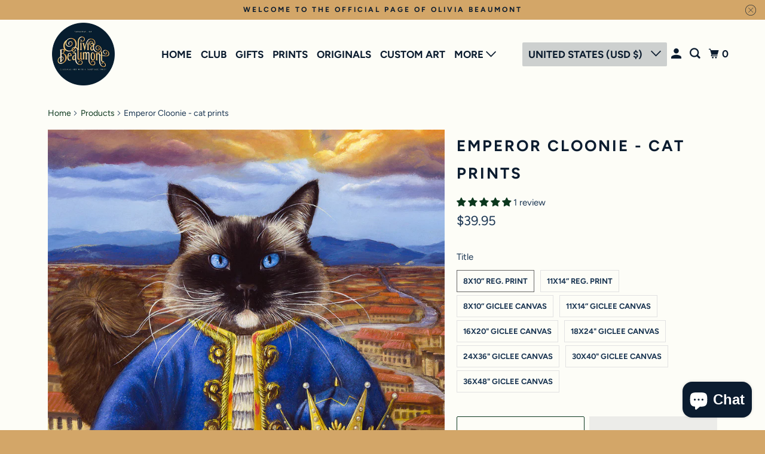

--- FILE ---
content_type: text/javascript; charset=utf-8
request_url: https://oliviabeaumont.com/products/copy-of-copy-of-nomad-prints.js
body_size: 1615
content:
{"id":6008405721248,"title":"Emperor Cloonie - cat prints","handle":"copy-of-copy-of-nomad-prints","description":"\u003cp\u003e“Emperor Cloonie” by Olivia Beaumont. An emperor (ragdoll cat) stands before his kingdom. \u003c\/p\u003e\n\u003cp\u003e﻿Create an art space that transports you into a gilded fairy tale adventure. Art by Olivia Beaumont will evoke an enchanted world where richly dressed animal figures add whimsy, mystery, and humor to your walls.\u003cbr data-mce-fragment=\"1\"\u003e\u003cbr data-mce-fragment=\"1\"\u003e\u003cstrong\u003e\u003cem\u003eYour art includes:\u003c\/em\u003e\u003c\/strong\u003e\u003cbr data-mce-fragment=\"1\"\u003e\u003cbr data-mce-fragment=\"1\"\u003e• Archival epson inks \u003cbr\u003e\u003cbr data-mce-fragment=\"1\"\u003e• Giclée prints – this is just a fancy word for a superior ink-jet print\u003cbr data-mce-fragment=\"1\"\u003e\u003cbr\u003e• A transparent protective sleeve for paper prints\u003cbr data-mce-fragment=\"1\"\u003e\u003cbr\u003e• An info card about the artist\u003cbr\u003e\u003cbr data-mce-fragment=\"1\"\u003e\u003cbr data-mce-fragment=\"1\"\u003e\u003cstrong\u003e\u003cem\u003eSpecs and Sizing:\u003c\/em\u003e \u003c\/strong\u003e\u003cbr data-mce-fragment=\"1\"\u003e\u003cbr\u003e• Select size from the dropdown menu \u003cbr data-mce-fragment=\"1\"\u003e\u003cbr\u003e• Select “Regular Print” or “Canvas Print” (see below for details)\u003cbr data-mce-fragment=\"1\"\u003e\u003cbr\u003e• Turn around time is approximately 3-5 days*\u003cbr data-mce-fragment=\"1\"\u003e\u003cbr data-mce-fragment=\"1\"\u003e\u003cem\u003eRegular Prints:\u003c\/em\u003e\u003cbr data-mce-fragment=\"1\"\u003eRegular prints are basically inkjet prints using superior Epson ink. We have chosen a high quality semi-matte fine art paper to best highlight the colors and details of Olivia Beaumont’s artwork. It feels a little thinner than card-stock, but still much sturdier than copy paper. They should to be framed under glass or plexi for protection from the elements. For the finest color accuracy and detail, these inkjet prints check all the boxes! \u003cbr data-mce-fragment=\"1\"\u003e\u003cbr data-mce-fragment=\"1\"\u003e\u003cem\u003eCanvas Prints:\u003c\/em\u003e \u003cbr data-mce-fragment=\"1\"\u003eA canvas print adds that special pop to your art because they reproduce the effect of a painting on canvas. Since the ink is printed onto canvas instead of paper, it will come mounted onto wooden bars. It can be framed, but glass is not recommended. For smaller canvases the sides will be about 5\/8” thick. For canvases over 16x20” the edge will be 1.5” They will also come signed by the artist on the back.\u003cbr data-mce-fragment=\"1\"\u003e\u003cbr data-mce-fragment=\"1\"\u003e*Canvas prints over 16x20” may take 2-3 weeks.\u003cstrong\u003e \u003cbr data-mce-fragment=\"1\"\u003e\u003c\/strong\u003e\u003c\/p\u003e\n\u003cp\u003e\u003cem\u003eThanks so much for stopping by my shop and please let me know if you have any other questions, I am here and happy to help!\u003c\/em\u003e\u003c\/p\u003e","published_at":"2021-01-26T17:26:03-05:00","created_at":"2021-01-26T16:22:23-05:00","vendor":"Olivia Beaumont Fine Art","type":"","tags":["cats"],"price":3995,"price_min":3995,"price_max":59500,"available":true,"price_varies":true,"compare_at_price":null,"compare_at_price_min":0,"compare_at_price_max":0,"compare_at_price_varies":false,"variants":[{"id":37870468432032,"title":"8x10” reg. print","option1":"8x10” reg. print","option2":null,"option3":null,"sku":null,"requires_shipping":true,"taxable":true,"featured_image":null,"available":true,"name":"Emperor Cloonie - cat prints - 8x10” reg. print","public_title":"8x10” reg. print","options":["8x10” reg. print"],"price":3995,"weight":0,"compare_at_price":null,"inventory_quantity":-3,"inventory_management":null,"inventory_policy":"deny","barcode":"Custom Product","requires_selling_plan":false,"selling_plan_allocations":[]},{"id":37870468464800,"title":"11x14” reg. print","option1":"11x14” reg. print","option2":null,"option3":null,"sku":null,"requires_shipping":true,"taxable":true,"featured_image":null,"available":true,"name":"Emperor Cloonie - cat prints - 11x14” reg. print","public_title":"11x14” reg. print","options":["11x14” reg. print"],"price":5995,"weight":0,"compare_at_price":null,"inventory_quantity":0,"inventory_management":null,"inventory_policy":"deny","barcode":"Custom Product","requires_selling_plan":false,"selling_plan_allocations":[]},{"id":37870468497568,"title":"8x10” Giclee canvas","option1":"8x10” Giclee canvas","option2":null,"option3":null,"sku":null,"requires_shipping":true,"taxable":true,"featured_image":null,"available":true,"name":"Emperor Cloonie - cat prints - 8x10” Giclee canvas","public_title":"8x10” Giclee canvas","options":["8x10” Giclee canvas"],"price":6995,"weight":0,"compare_at_price":null,"inventory_quantity":0,"inventory_management":null,"inventory_policy":"deny","barcode":"Custom Product","requires_selling_plan":false,"selling_plan_allocations":[]},{"id":37870468530336,"title":"11x14” Giclee canvas","option1":"11x14” Giclee canvas","option2":null,"option3":null,"sku":null,"requires_shipping":true,"taxable":true,"featured_image":null,"available":true,"name":"Emperor Cloonie - cat prints - 11x14” Giclee canvas","public_title":"11x14” Giclee canvas","options":["11x14” Giclee canvas"],"price":9995,"weight":0,"compare_at_price":null,"inventory_quantity":0,"inventory_management":null,"inventory_policy":"deny","barcode":"Custom Product","requires_selling_plan":false,"selling_plan_allocations":[]},{"id":47705629032608,"title":"16x20\" Giclee Canvas","option1":"16x20\" Giclee Canvas","option2":null,"option3":null,"sku":"","requires_shipping":true,"taxable":true,"featured_image":null,"available":true,"name":"Emperor Cloonie - cat prints - 16x20\" Giclee Canvas","public_title":"16x20\" Giclee Canvas","options":["16x20\" Giclee Canvas"],"price":28500,"weight":0,"compare_at_price":null,"inventory_quantity":0,"inventory_management":null,"inventory_policy":"deny","barcode":"Custom Product","requires_selling_plan":false,"selling_plan_allocations":[]},{"id":47705629065376,"title":"18x24\" Giclee Canvas","option1":"18x24\" Giclee Canvas","option2":null,"option3":null,"sku":"","requires_shipping":true,"taxable":true,"featured_image":null,"available":true,"name":"Emperor Cloonie - cat prints - 18x24\" Giclee Canvas","public_title":"18x24\" Giclee Canvas","options":["18x24\" Giclee Canvas"],"price":32000,"weight":0,"compare_at_price":null,"inventory_quantity":0,"inventory_management":null,"inventory_policy":"deny","barcode":"Custom Product","requires_selling_plan":false,"selling_plan_allocations":[]},{"id":47705629098144,"title":"24x36\" Giclee Canvas","option1":"24x36\" Giclee Canvas","option2":null,"option3":null,"sku":"","requires_shipping":true,"taxable":true,"featured_image":null,"available":true,"name":"Emperor Cloonie - cat prints - 24x36\" Giclee Canvas","public_title":"24x36\" Giclee Canvas","options":["24x36\" Giclee Canvas"],"price":39500,"weight":0,"compare_at_price":null,"inventory_quantity":0,"inventory_management":null,"inventory_policy":"deny","barcode":"Custom Product","requires_selling_plan":false,"selling_plan_allocations":[]},{"id":47705629130912,"title":"30x40\" Giclee Canvas","option1":"30x40\" Giclee Canvas","option2":null,"option3":null,"sku":"","requires_shipping":true,"taxable":true,"featured_image":null,"available":true,"name":"Emperor Cloonie - cat prints - 30x40\" Giclee Canvas","public_title":"30x40\" Giclee Canvas","options":["30x40\" Giclee Canvas"],"price":49500,"weight":0,"compare_at_price":null,"inventory_quantity":0,"inventory_management":null,"inventory_policy":"deny","barcode":"Custom Product","requires_selling_plan":false,"selling_plan_allocations":[]},{"id":47705629163680,"title":"36x48\" Giclee Canvas","option1":"36x48\" Giclee Canvas","option2":null,"option3":null,"sku":"","requires_shipping":true,"taxable":true,"featured_image":null,"available":true,"name":"Emperor Cloonie - cat prints - 36x48\" Giclee Canvas","public_title":"36x48\" Giclee Canvas","options":["36x48\" Giclee Canvas"],"price":59500,"weight":0,"compare_at_price":null,"inventory_quantity":0,"inventory_management":null,"inventory_policy":"deny","barcode":"Custom Product","requires_selling_plan":false,"selling_plan_allocations":[]}],"images":["\/\/cdn.shopify.com\/s\/files\/1\/1293\/2759\/products\/EmperorCloonieWEB.jpg?v=1661793997"],"featured_image":"\/\/cdn.shopify.com\/s\/files\/1\/1293\/2759\/products\/EmperorCloonieWEB.jpg?v=1661793997","options":[{"name":"Title","position":1,"values":["8x10” reg. print","11x14” reg. print","8x10” Giclee canvas","11x14” Giclee canvas","16x20\" Giclee Canvas","18x24\" Giclee Canvas","24x36\" Giclee Canvas","30x40\" Giclee Canvas","36x48\" Giclee Canvas"]}],"url":"\/products\/copy-of-copy-of-nomad-prints","media":[{"alt":null,"id":25367912415392,"position":1,"preview_image":{"aspect_ratio":0.714,"height":1400,"width":1000,"src":"https:\/\/cdn.shopify.com\/s\/files\/1\/1293\/2759\/products\/EmperorCloonieWEB.jpg?v=1661793997"},"aspect_ratio":0.714,"height":1400,"media_type":"image","src":"https:\/\/cdn.shopify.com\/s\/files\/1\/1293\/2759\/products\/EmperorCloonieWEB.jpg?v=1661793997","width":1000}],"requires_selling_plan":false,"selling_plan_groups":[]}